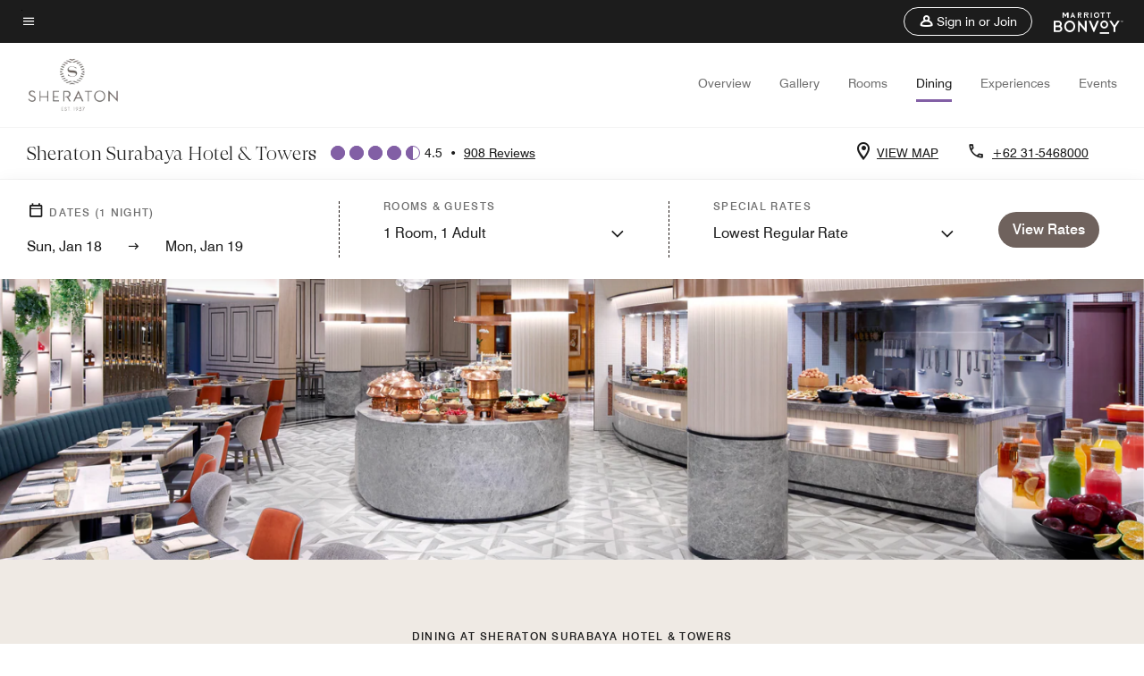

--- FILE ---
content_type: application/javascript;charset=utf-8
request_url: https://api.bazaarvoice.com/data/batch.json?passkey=canCX9lvC812oa4Y6HYf4gmWK5uszkZCKThrdtYkZqcYE&apiversion=5.5&displaycode=14883-en_us&resource.q0=products&filter.q0=id%3Aeq%3Asubsi&stats.q0=reviews&filteredstats.q0=reviews&filter_reviews.q0=contentlocale%3Aeq%3Azh*%2Cen*%2Cfr*%2Cde*%2Cja*%2Cpt*%2Cru*%2Ces*%2Cen_US&filter_reviewcomments.q0=contentlocale%3Aeq%3Azh*%2Cen*%2Cfr*%2Cde*%2Cja*%2Cpt*%2Cru*%2Ces*%2Cen_US&resource.q1=reviews&filter.q1=isratingsonly%3Aeq%3Afalse&filter.q1=productid%3Aeq%3Asubsi&filter.q1=contentlocale%3Aeq%3Azh*%2Cen*%2Cfr*%2Cde*%2Cja*%2Cpt*%2Cru*%2Ces*%2Cen_US&sort.q1=submissiontime%3Adesc&stats.q1=reviews&filteredstats.q1=reviews&include.q1=authors%2Cproducts%2Ccomments&filter_reviews.q1=contentlocale%3Aeq%3Azh*%2Cen*%2Cfr*%2Cde*%2Cja*%2Cpt*%2Cru*%2Ces*%2Cen_US&filter_reviewcomments.q1=contentlocale%3Aeq%3Azh*%2Cen*%2Cfr*%2Cde*%2Cja*%2Cpt*%2Cru*%2Ces*%2Cen_US&filter_comments.q1=contentlocale%3Aeq%3Azh*%2Cen*%2Cfr*%2Cde*%2Cja*%2Cpt*%2Cru*%2Ces*%2Cen_US&limit.q1=10&offset.q1=0&limit_comments.q1=3&callback=BV._internal.dataHandler0
body_size: 6512
content:
BV._internal.dataHandler0({"Errors":[],"BatchedResultsOrder":["q1","q0"],"HasErrors":false,"TotalRequests":2,"BatchedResults":{"q1":{"Id":"q1","Limit":10,"Offset":0,"TotalResults":891,"Locale":"en_US","Results":[{"Id":"376652370","CID":"e030e095-0685-5726-8ccb-caa4a578f5aa","SourceClient":"marriott-2","LastModeratedTime":"2026-01-18T19:31:49.000+00:00","LastModificationTime":"2026-01-18T19:31:49.000+00:00","ProductId":"SUBSI","OriginalProductName":"Sheraton Surabaya Hotel & Towers","ContextDataValuesOrder":["RewardsLevel","TravelerType"],"AuthorId":"7efde9bbb88a4cee90480174aafe3be3488a1ff54c81f3de2fcb7ab00bff0260","ContentLocale":"en_US","IsFeatured":false,"TotalInappropriateFeedbackCount":0,"TotalClientResponseCount":0,"TotalCommentCount":0,"Rating":5,"SecondaryRatingsOrder":["Cleanliness","Dining","Location","Service","Amenities","Value"],"IsRatingsOnly":false,"TotalFeedbackCount":0,"TotalNegativeFeedbackCount":0,"TotalPositiveFeedbackCount":0,"ModerationStatus":"APPROVED","SubmissionId":"r114883-en_17687628vBz8WTwauF","SubmissionTime":"2026-01-18T19:00:30.000+00:00","ReviewText":"All the staff from executive lounge is very polite and helpfull, the food and service is very good, really enjoy here..","Title":"Enjoy the staycation","UserNickname":"Angel","SecondaryRatings":{"Cleanliness":{"Value":4,"Id":"Cleanliness","MinLabel":null,"Label":null,"DisplayType":"NORMAL","ValueLabel":null,"MaxLabel":null,"ValueRange":5},"Value":{"Value":3,"Id":"Value","MinLabel":null,"Label":null,"DisplayType":"NORMAL","ValueLabel":null,"MaxLabel":null,"ValueRange":5},"Amenities":{"Value":4,"Id":"Amenities","MinLabel":null,"Label":null,"DisplayType":"NORMAL","ValueLabel":null,"MaxLabel":null,"ValueRange":5},"Service":{"Value":4,"Id":"Service","MinLabel":null,"Label":null,"DisplayType":"NORMAL","ValueLabel":null,"MaxLabel":null,"ValueRange":5},"Dining":{"Value":4,"Id":"Dining","MinLabel":null,"Label":null,"DisplayType":"NORMAL","ValueLabel":null,"MaxLabel":null,"ValueRange":5},"Location":{"Value":4,"Id":"Location","MinLabel":null,"Label":null,"DisplayType":"NORMAL","ValueLabel":null,"MaxLabel":null,"ValueRange":5}},"ContextDataValues":{"RewardsLevel":{"Value":"Member","Id":"RewardsLevel"},"TravelerType":{"Value":"Family","Id":"TravelerType"}},"IsRecommended":null,"BadgesOrder":[],"CommentIds":[],"AdditionalFields":{},"CampaignId":null,"TagDimensions":{},"Cons":null,"AdditionalFieldsOrder":[],"TagDimensionsOrder":[],"Photos":[],"UserLocation":null,"Badges":{},"ProductRecommendationIds":[],"IsSyndicated":false,"RatingRange":5,"Helpfulness":null,"Videos":[],"Pros":null,"InappropriateFeedbackList":[],"ClientResponses":[]},{"Id":"375464355","CID":"c2c4e69d-f753-530c-b5ea-f36322d6d29c","SourceClient":"marriott-2","LastModeratedTime":"2026-01-07T02:31:10.000+00:00","LastModificationTime":"2026-01-07T02:31:10.000+00:00","ProductId":"SUBSI","OriginalProductName":"Sheraton Surabaya Hotel & Towers","ContextDataValuesOrder":["RewardsLevel","TravelerType"],"AuthorId":"ede738562c3ae0cd7b899f73253be1fef762c4ee38992e3e1ce0e2ac914c5f1f","ContentLocale":"en_GB","IsFeatured":false,"TotalInappropriateFeedbackCount":0,"TotalClientResponseCount":0,"TotalCommentCount":0,"Rating":5,"SecondaryRatingsOrder":["Cleanliness","Dining","Location","Service","Amenities","Value"],"IsRatingsOnly":false,"TotalFeedbackCount":0,"TotalNegativeFeedbackCount":0,"TotalPositiveFeedbackCount":0,"ModerationStatus":"APPROVED","SubmissionId":"r114883-en_17677462apbwuDCPaA","SubmissionTime":"2026-01-07T00:37:43.000+00:00","ReviewText":"Overall good stay experience with friendly staff from all levels. Which they have options for 1 King/Wueen bed with 1 single bed.","Title":"Pleasant and Strategic Stay","UserNickname":"Mus","SecondaryRatings":{"Cleanliness":{"Value":5,"Id":"Cleanliness","MinLabel":null,"Label":null,"DisplayType":"NORMAL","ValueLabel":null,"MaxLabel":null,"ValueRange":5},"Value":{"Value":4,"Id":"Value","MinLabel":null,"Label":null,"DisplayType":"NORMAL","ValueLabel":null,"MaxLabel":null,"ValueRange":5},"Amenities":{"Value":4,"Id":"Amenities","MinLabel":null,"Label":null,"DisplayType":"NORMAL","ValueLabel":null,"MaxLabel":null,"ValueRange":5},"Service":{"Value":5,"Id":"Service","MinLabel":null,"Label":null,"DisplayType":"NORMAL","ValueLabel":null,"MaxLabel":null,"ValueRange":5},"Dining":{"Value":5,"Id":"Dining","MinLabel":null,"Label":null,"DisplayType":"NORMAL","ValueLabel":null,"MaxLabel":null,"ValueRange":5},"Location":{"Value":5,"Id":"Location","MinLabel":null,"Label":null,"DisplayType":"NORMAL","ValueLabel":null,"MaxLabel":null,"ValueRange":5}},"ContextDataValues":{"RewardsLevel":{"Value":"Member","Id":"RewardsLevel"},"TravelerType":{"Value":"Family","Id":"TravelerType"}},"IsRecommended":null,"BadgesOrder":[],"CommentIds":[],"AdditionalFields":{},"CampaignId":null,"TagDimensions":{},"Cons":null,"AdditionalFieldsOrder":[],"TagDimensionsOrder":[],"Photos":[],"UserLocation":null,"Badges":{},"ProductRecommendationIds":[],"IsSyndicated":false,"RatingRange":5,"Helpfulness":null,"Videos":[],"Pros":null,"InappropriateFeedbackList":[],"ClientResponses":[]},{"Id":"375235051","CID":"75337cee-6efc-5e04-ac89-32d4909c572c","SourceClient":"marriott-2","LastModeratedTime":"2026-01-05T07:45:32.000+00:00","LastModificationTime":"2026-01-05T07:45:32.000+00:00","ProductId":"SUBSI","OriginalProductName":"Sheraton Surabaya Hotel & Towers","ContextDataValuesOrder":["RewardsLevel","TravelerType"],"AuthorId":"bea36bc9f8832e7bdd6a9afbb829c68effcf7a2c3bc99110a6a70c8e5ba9dae1","ContentLocale":"en_US","IsFeatured":false,"TotalInappropriateFeedbackCount":0,"TotalClientResponseCount":0,"TotalCommentCount":0,"Rating":5,"SecondaryRatingsOrder":["Cleanliness","Dining","Location","Service","Amenities","Value"],"IsRatingsOnly":false,"TotalFeedbackCount":0,"TotalNegativeFeedbackCount":0,"TotalPositiveFeedbackCount":0,"ModerationStatus":"APPROVED","SubmissionId":"r114883-en_17675975CahD4fQUz1","SubmissionTime":"2026-01-05T07:18:25.000+00:00","ReviewText":"All staffs are friendly, easy check in processes, easy check out, room is clean, all F&B are delicious.","Title":"Excellent service at Sheraton Surabaya","UserNickname":"Andreas Prabowo","SecondaryRatings":{"Cleanliness":{"Value":5,"Id":"Cleanliness","MinLabel":null,"Label":null,"DisplayType":"NORMAL","ValueLabel":null,"MaxLabel":null,"ValueRange":5},"Value":{"Value":4,"Id":"Value","MinLabel":null,"Label":null,"DisplayType":"NORMAL","ValueLabel":null,"MaxLabel":null,"ValueRange":5},"Amenities":{"Value":5,"Id":"Amenities","MinLabel":null,"Label":null,"DisplayType":"NORMAL","ValueLabel":null,"MaxLabel":null,"ValueRange":5},"Service":{"Value":5,"Id":"Service","MinLabel":null,"Label":null,"DisplayType":"NORMAL","ValueLabel":null,"MaxLabel":null,"ValueRange":5},"Dining":{"Value":5,"Id":"Dining","MinLabel":null,"Label":null,"DisplayType":"NORMAL","ValueLabel":null,"MaxLabel":null,"ValueRange":5},"Location":{"Value":5,"Id":"Location","MinLabel":null,"Label":null,"DisplayType":"NORMAL","ValueLabel":null,"MaxLabel":null,"ValueRange":5}},"ContextDataValues":{"RewardsLevel":{"Value":"Non-Member","Id":"RewardsLevel"},"TravelerType":{"Value":"Family","Id":"TravelerType"}},"IsRecommended":null,"BadgesOrder":[],"CommentIds":[],"AdditionalFields":{},"CampaignId":null,"TagDimensions":{},"Cons":null,"AdditionalFieldsOrder":[],"TagDimensionsOrder":[],"Photos":[],"UserLocation":null,"Badges":{},"ProductRecommendationIds":[],"IsSyndicated":false,"RatingRange":5,"Helpfulness":null,"Videos":[],"Pros":null,"InappropriateFeedbackList":[],"ClientResponses":[]},{"Id":"375127835","CID":"91e52294-8c93-55ff-92ee-1fe65adff2c7","SourceClient":"marriott-2","LastModeratedTime":"2026-01-04T02:02:14.000+00:00","LastModificationTime":"2026-01-04T02:02:14.000+00:00","ProductId":"SUBSI","OriginalProductName":"Sheraton Surabaya Hotel & Towers","ContextDataValuesOrder":["RewardsLevel","TravelerType"],"AuthorId":"70ca945992ab84a3049ecaffb4006606088f3dab0bd247fcd2ce8bae501e947a","ContentLocale":"en_US","IsFeatured":false,"TotalInappropriateFeedbackCount":0,"TotalClientResponseCount":0,"TotalCommentCount":0,"Rating":5,"SecondaryRatingsOrder":["Cleanliness","Dining","Location","Service","Amenities","Value"],"IsRatingsOnly":false,"TotalFeedbackCount":0,"TotalNegativeFeedbackCount":0,"TotalPositiveFeedbackCount":0,"ModerationStatus":"APPROVED","SubmissionId":"r114883-en_17674906WPpwNmuUIv","SubmissionTime":"2026-01-04T01:37:44.000+00:00","ReviewText":"I have stayed in sheraton for a couples of times and keep coming back because of their facilities, location, and friendly staffs.","Title":"Great stay","UserNickname":"Martinus Samosir","SecondaryRatings":{"Cleanliness":{"Value":5,"Id":"Cleanliness","MinLabel":null,"Label":null,"DisplayType":"NORMAL","ValueLabel":null,"MaxLabel":null,"ValueRange":5},"Value":{"Value":5,"Id":"Value","MinLabel":null,"Label":null,"DisplayType":"NORMAL","ValueLabel":null,"MaxLabel":null,"ValueRange":5},"Amenities":{"Value":5,"Id":"Amenities","MinLabel":null,"Label":null,"DisplayType":"NORMAL","ValueLabel":null,"MaxLabel":null,"ValueRange":5},"Service":{"Value":5,"Id":"Service","MinLabel":null,"Label":null,"DisplayType":"NORMAL","ValueLabel":null,"MaxLabel":null,"ValueRange":5},"Dining":{"Value":5,"Id":"Dining","MinLabel":null,"Label":null,"DisplayType":"NORMAL","ValueLabel":null,"MaxLabel":null,"ValueRange":5},"Location":{"Value":5,"Id":"Location","MinLabel":null,"Label":null,"DisplayType":"NORMAL","ValueLabel":null,"MaxLabel":null,"ValueRange":5}},"ContextDataValues":{"RewardsLevel":{"Value":"Gold","Id":"RewardsLevel"},"TravelerType":{"Value":"Family","Id":"TravelerType"}},"IsRecommended":null,"BadgesOrder":[],"CommentIds":[],"AdditionalFields":{},"CampaignId":null,"TagDimensions":{},"Cons":null,"AdditionalFieldsOrder":[],"TagDimensionsOrder":[],"Photos":[],"UserLocation":null,"Badges":{},"ProductRecommendationIds":[],"IsSyndicated":false,"RatingRange":5,"Helpfulness":null,"Videos":[],"Pros":null,"InappropriateFeedbackList":[],"ClientResponses":[]},{"Id":"374917706","CID":"f8483b09-eea7-5967-9e6e-27b0e3513d9a","SourceClient":"marriott-2","LastModeratedTime":"2026-01-01T22:31:37.000+00:00","LastModificationTime":"2026-01-01T22:31:37.000+00:00","ProductId":"SUBSI","OriginalProductName":"Sheraton Surabaya Hotel & Towers","ContextDataValuesOrder":["RewardsLevel","TravelerType"],"AuthorId":"6c81e4dcb4c10a49ef3dce7ba4a21792024ca0cce01d112e6a1797fb80f87bb4","ContentLocale":"en_US","IsFeatured":false,"TotalInappropriateFeedbackCount":0,"TotalClientResponseCount":0,"TotalCommentCount":0,"Rating":5,"SecondaryRatingsOrder":["Cleanliness","Dining","Location","Service","Amenities","Value"],"IsRatingsOnly":false,"TotalFeedbackCount":0,"TotalNegativeFeedbackCount":0,"TotalPositiveFeedbackCount":0,"ModerationStatus":"APPROVED","SubmissionId":"r114883-en_17673056uDAucrxgm1","SubmissionTime":"2026-01-01T22:13:58.000+00:00","ReviewText":"Lokasi strategis dan memiliki akses langsung ke Tunjungan Plaza Surabaya. Kebersihan hotel dan pelayanannya sangat baik.","Title":"Stay in style at Sheraton Surabaya Refined comfort with direct mall access","UserNickname":"Mrs H","SecondaryRatings":{"Cleanliness":{"Value":5,"Id":"Cleanliness","MinLabel":null,"Label":null,"DisplayType":"NORMAL","ValueLabel":null,"MaxLabel":null,"ValueRange":5},"Value":{"Value":4,"Id":"Value","MinLabel":null,"Label":null,"DisplayType":"NORMAL","ValueLabel":null,"MaxLabel":null,"ValueRange":5},"Amenities":{"Value":5,"Id":"Amenities","MinLabel":null,"Label":null,"DisplayType":"NORMAL","ValueLabel":null,"MaxLabel":null,"ValueRange":5},"Service":{"Value":5,"Id":"Service","MinLabel":null,"Label":null,"DisplayType":"NORMAL","ValueLabel":null,"MaxLabel":null,"ValueRange":5},"Dining":{"Value":5,"Id":"Dining","MinLabel":null,"Label":null,"DisplayType":"NORMAL","ValueLabel":null,"MaxLabel":null,"ValueRange":5},"Location":{"Value":5,"Id":"Location","MinLabel":null,"Label":null,"DisplayType":"NORMAL","ValueLabel":null,"MaxLabel":null,"ValueRange":5}},"ContextDataValues":{"RewardsLevel":{"Value":"Member","Id":"RewardsLevel"},"TravelerType":{"Value":"Family","Id":"TravelerType"}},"IsRecommended":null,"BadgesOrder":[],"CommentIds":[],"AdditionalFields":{},"CampaignId":null,"TagDimensions":{},"Cons":null,"AdditionalFieldsOrder":[],"TagDimensionsOrder":[],"Photos":[],"UserLocation":null,"Badges":{},"ProductRecommendationIds":[],"IsSyndicated":false,"RatingRange":5,"Helpfulness":null,"Videos":[],"Pros":null,"InappropriateFeedbackList":[],"ClientResponses":[]},{"Id":"374004839","CID":"0e36a942-deb8-5b46-aa79-ee6dc756ef52","SourceClient":"marriott-2","LastModeratedTime":"2025-12-23T03:31:10.000+00:00","LastModificationTime":"2025-12-23T03:31:10.000+00:00","ProductId":"SUBSI","OriginalProductName":"Sheraton Surabaya Hotel & Towers","ContextDataValuesOrder":["RewardsLevel","TravelerType"],"AuthorId":"4fd7219a7f5af57daf893e657e8c52d46b7d35fb345df0ec6706188f0d271ffa","ContentLocale":"en_US","IsFeatured":false,"TotalInappropriateFeedbackCount":0,"TotalClientResponseCount":0,"TotalCommentCount":0,"Rating":5,"SecondaryRatingsOrder":["Cleanliness","Dining","Location","Service","Amenities","Value"],"IsRatingsOnly":false,"TotalFeedbackCount":0,"TotalNegativeFeedbackCount":0,"TotalPositiveFeedbackCount":0,"ModerationStatus":"APPROVED","SubmissionId":"r114883-en_17664548OpxTik7Ak2","SubmissionTime":"2025-12-23T01:53:55.000+00:00","ReviewText":"Really satisfied with the service at Sheraton Hotel. Yesterday I apologized because I accidentally took a face towel, and Ms. Resti was very friendly and helpful. Will definitely stay here again for my next business trip.","Title":"Stay here for my 1st biztrip","UserNickname":"Murni","SecondaryRatings":{"Cleanliness":{"Value":5,"Id":"Cleanliness","MinLabel":null,"Label":null,"DisplayType":"NORMAL","ValueLabel":null,"MaxLabel":null,"ValueRange":5},"Value":{"Value":4,"Id":"Value","MinLabel":null,"Label":null,"DisplayType":"NORMAL","ValueLabel":null,"MaxLabel":null,"ValueRange":5},"Amenities":{"Value":5,"Id":"Amenities","MinLabel":null,"Label":null,"DisplayType":"NORMAL","ValueLabel":null,"MaxLabel":null,"ValueRange":5},"Service":{"Value":5,"Id":"Service","MinLabel":null,"Label":null,"DisplayType":"NORMAL","ValueLabel":null,"MaxLabel":null,"ValueRange":5},"Dining":{"Value":5,"Id":"Dining","MinLabel":null,"Label":null,"DisplayType":"NORMAL","ValueLabel":null,"MaxLabel":null,"ValueRange":5},"Location":{"Value":5,"Id":"Location","MinLabel":null,"Label":null,"DisplayType":"NORMAL","ValueLabel":null,"MaxLabel":null,"ValueRange":5}},"ContextDataValues":{"RewardsLevel":{"Value":"Member","Id":"RewardsLevel"},"TravelerType":{"Value":"Solo","Id":"TravelerType"}},"IsRecommended":null,"BadgesOrder":[],"CommentIds":[],"AdditionalFields":{},"CampaignId":null,"TagDimensions":{},"Cons":null,"AdditionalFieldsOrder":[],"TagDimensionsOrder":[],"Photos":[],"UserLocation":null,"Badges":{},"ProductRecommendationIds":[],"IsSyndicated":false,"RatingRange":5,"Helpfulness":null,"Videos":[],"Pros":null,"InappropriateFeedbackList":[],"ClientResponses":[]},{"Id":"373311086","CID":"2589db83-66ce-5da1-9bdb-41f1fabd41ad","SourceClient":"marriott-2","LastModeratedTime":"2025-12-17T15:16:10.000+00:00","LastModificationTime":"2025-12-17T15:16:10.000+00:00","ProductId":"SUBSI","OriginalProductName":"Sheraton Surabaya Hotel & Towers","ContextDataValuesOrder":["RewardsLevel","TravelerType"],"AuthorId":"49033097357d8b706defd63c0f336e72b52f2e169fe7102f1276de87aadd7528","ContentLocale":"en_US","IsFeatured":false,"TotalInappropriateFeedbackCount":0,"TotalClientResponseCount":0,"TotalCommentCount":0,"Rating":5,"SecondaryRatingsOrder":["Cleanliness","Dining","Location","Service","Amenities","Value"],"IsRatingsOnly":false,"TotalFeedbackCount":0,"TotalNegativeFeedbackCount":0,"TotalPositiveFeedbackCount":0,"ModerationStatus":"APPROVED","SubmissionId":"r114883-en_17658507C4sR7ug9VJ","SubmissionTime":"2025-12-16T02:06:34.000+00:00","ReviewText":"Thank you for good service to me for Tika, Fay and Resti","Title":"Good quality service","UserNickname":"hasanzhu","SecondaryRatings":{"Cleanliness":{"Value":5,"Id":"Cleanliness","MinLabel":null,"Label":null,"DisplayType":"NORMAL","ValueLabel":null,"MaxLabel":null,"ValueRange":5},"Value":{"Value":5,"Id":"Value","MinLabel":null,"Label":null,"DisplayType":"NORMAL","ValueLabel":null,"MaxLabel":null,"ValueRange":5},"Amenities":{"Value":5,"Id":"Amenities","MinLabel":null,"Label":null,"DisplayType":"NORMAL","ValueLabel":null,"MaxLabel":null,"ValueRange":5},"Service":{"Value":5,"Id":"Service","MinLabel":null,"Label":null,"DisplayType":"NORMAL","ValueLabel":null,"MaxLabel":null,"ValueRange":5},"Dining":{"Value":5,"Id":"Dining","MinLabel":null,"Label":null,"DisplayType":"NORMAL","ValueLabel":null,"MaxLabel":null,"ValueRange":5},"Location":{"Value":5,"Id":"Location","MinLabel":null,"Label":null,"DisplayType":"NORMAL","ValueLabel":null,"MaxLabel":null,"ValueRange":5}},"ContextDataValues":{"RewardsLevel":{"Value":"Member","Id":"RewardsLevel"},"TravelerType":{"Value":"Solo","Id":"TravelerType"}},"IsRecommended":null,"BadgesOrder":[],"CommentIds":[],"AdditionalFields":{},"CampaignId":null,"TagDimensions":{},"Cons":null,"AdditionalFieldsOrder":[],"TagDimensionsOrder":[],"Photos":[],"UserLocation":null,"Badges":{},"ProductRecommendationIds":[],"IsSyndicated":false,"RatingRange":5,"Helpfulness":null,"Videos":[],"Pros":null,"InappropriateFeedbackList":[],"ClientResponses":[]},{"Id":"372879646","CID":"5732db61-3b26-5dc7-9a20-d162952c7287","SourceClient":"marriott-2","LastModeratedTime":"2025-12-11T19:46:20.000+00:00","LastModificationTime":"2025-12-11T19:46:20.000+00:00","ProductId":"SUBSI","OriginalProductName":"Sheraton Surabaya Hotel & Towers","ContextDataValuesOrder":["RewardsLevel","TravelerType"],"AuthorId":"9459a63d41028db601bc237f71d04c0631e3007df383eec55dedf3a45e0ce79e","ContentLocale":"en_US","IsFeatured":false,"TotalInappropriateFeedbackCount":0,"TotalClientResponseCount":0,"TotalCommentCount":0,"Rating":5,"SecondaryRatingsOrder":["Cleanliness","Dining","Location","Service","Amenities","Value"],"IsRatingsOnly":false,"TotalFeedbackCount":0,"TotalNegativeFeedbackCount":0,"TotalPositiveFeedbackCount":0,"ModerationStatus":"APPROVED","SubmissionId":"r114883-en_17654812c7HpMK9JZZ","SubmissionTime":"2025-12-11T19:28:05.000+00:00","ReviewText":"Sheraton Surabaya merupakan tempat favorit jika berkunjung ke Surabaya, Seluruh staff melayani dengan ramah ; bu Janice, pak muhlis, All team Bromo Cafe a.l. Ibu Chef Fitri, pak jo, mas aldo, bu fitroh dan staff lainnya..thanks untuk service dan breakfast yang luar biasa..","Title":"memorable stay experience","UserNickname":"IBC007","SecondaryRatings":{"Cleanliness":{"Value":4,"Id":"Cleanliness","MinLabel":null,"Label":null,"DisplayType":"NORMAL","ValueLabel":null,"MaxLabel":null,"ValueRange":5},"Value":{"Value":4,"Id":"Value","MinLabel":null,"Label":null,"DisplayType":"NORMAL","ValueLabel":null,"MaxLabel":null,"ValueRange":5},"Amenities":{"Value":4,"Id":"Amenities","MinLabel":null,"Label":null,"DisplayType":"NORMAL","ValueLabel":null,"MaxLabel":null,"ValueRange":5},"Service":{"Value":5,"Id":"Service","MinLabel":null,"Label":null,"DisplayType":"NORMAL","ValueLabel":null,"MaxLabel":null,"ValueRange":5},"Dining":{"Value":5,"Id":"Dining","MinLabel":null,"Label":null,"DisplayType":"NORMAL","ValueLabel":null,"MaxLabel":null,"ValueRange":5},"Location":{"Value":4,"Id":"Location","MinLabel":null,"Label":null,"DisplayType":"NORMAL","ValueLabel":null,"MaxLabel":null,"ValueRange":5}},"ContextDataValues":{"RewardsLevel":{"Value":"Member","Id":"RewardsLevel"},"TravelerType":{"Value":"Family","Id":"TravelerType"}},"IsRecommended":null,"BadgesOrder":[],"CommentIds":[],"AdditionalFields":{},"CampaignId":null,"TagDimensions":{},"Cons":null,"AdditionalFieldsOrder":[],"TagDimensionsOrder":[],"Photos":[],"UserLocation":null,"Badges":{},"ProductRecommendationIds":[],"IsSyndicated":false,"RatingRange":5,"Helpfulness":null,"Videos":[],"Pros":null,"InappropriateFeedbackList":[],"ClientResponses":[]},{"Id":"372837010","CID":"5432d690-a9ea-5414-bbb6-ec2d2e5f9431","SourceClient":"marriott-2","LastModeratedTime":"2025-12-11T13:32:01.000+00:00","LastModificationTime":"2025-12-11T13:32:01.000+00:00","ProductId":"SUBSI","OriginalProductName":"Sheraton Surabaya Hotel & Towers","ContextDataValuesOrder":["RewardsLevel","TravelerType"],"AuthorId":"7a2bc4322ed83f659d4fdbe60ea236bae75e54f35ec790e0760ad7adf37d3b2b","ContentLocale":"en_US","IsFeatured":false,"TotalInappropriateFeedbackCount":0,"TotalClientResponseCount":0,"TotalCommentCount":0,"Rating":5,"SecondaryRatingsOrder":["Cleanliness","Dining","Location","Service","Amenities","Value"],"IsRatingsOnly":false,"TotalFeedbackCount":0,"TotalNegativeFeedbackCount":0,"TotalPositiveFeedbackCount":0,"ModerationStatus":"APPROVED","SubmissionId":"r114883-en_17654588K4CLwJ2aYR","SubmissionTime":"2025-12-11T13:14:26.000+00:00","ReviewText":"I spent the weekend with my family at Sheraton Surabaya, and luckily we got the connecting room, it helping us spend time together in the room.\n\nAll services from the front desk, the concierge staff, lobby staff and all the cleaning staff are very friendly, helpful, and quick in response.\n\nThe room space was great, the bed was nice we slept very comfortably and the food from the cafe was also very delicious!\n\nPerhaps for the improvement, the TV should be a Smart TV so we can also watch from other platforms like YouTube.\n\nOverall we are very happy staying at the Sheraton Surabaya.","Title":"The best hotel at Surabaya","UserNickname":"Garry","SecondaryRatings":{"Cleanliness":{"Value":5,"Id":"Cleanliness","MinLabel":null,"Label":null,"DisplayType":"NORMAL","ValueLabel":null,"MaxLabel":null,"ValueRange":5},"Value":{"Value":4,"Id":"Value","MinLabel":null,"Label":null,"DisplayType":"NORMAL","ValueLabel":null,"MaxLabel":null,"ValueRange":5},"Amenities":{"Value":5,"Id":"Amenities","MinLabel":null,"Label":null,"DisplayType":"NORMAL","ValueLabel":null,"MaxLabel":null,"ValueRange":5},"Service":{"Value":5,"Id":"Service","MinLabel":null,"Label":null,"DisplayType":"NORMAL","ValueLabel":null,"MaxLabel":null,"ValueRange":5},"Dining":{"Value":4,"Id":"Dining","MinLabel":null,"Label":null,"DisplayType":"NORMAL","ValueLabel":null,"MaxLabel":null,"ValueRange":5},"Location":{"Value":5,"Id":"Location","MinLabel":null,"Label":null,"DisplayType":"NORMAL","ValueLabel":null,"MaxLabel":null,"ValueRange":5}},"ContextDataValues":{"RewardsLevel":{"Value":"Member","Id":"RewardsLevel"},"TravelerType":{"Value":"Family","Id":"TravelerType"}},"IsRecommended":null,"BadgesOrder":[],"CommentIds":[],"AdditionalFields":{},"CampaignId":null,"TagDimensions":{},"Cons":null,"AdditionalFieldsOrder":[],"TagDimensionsOrder":[],"Photos":[],"UserLocation":null,"Badges":{},"ProductRecommendationIds":[],"IsSyndicated":false,"RatingRange":5,"Helpfulness":null,"Videos":[],"Pros":null,"InappropriateFeedbackList":[],"ClientResponses":[]},{"Id":"372374335","CID":"498f1611-fe45-5a77-b3fd-a03815f5c123","SourceClient":"marriott-2","LastModeratedTime":"2025-12-06T22:15:41.000+00:00","LastModificationTime":"2025-12-06T22:15:41.000+00:00","ProductId":"SUBSI","OriginalProductName":"Sheraton Surabaya Hotel & Towers","ContextDataValuesOrder":["RewardsLevel","TravelerType"],"AuthorId":"f456fa57dd5373e2f58b1d47879e26e9295a69fd433e4d4d18fbea798e7be8a8","ContentLocale":"en_US","IsFeatured":false,"TotalInappropriateFeedbackCount":0,"TotalClientResponseCount":0,"TotalCommentCount":0,"Rating":5,"SecondaryRatingsOrder":["Cleanliness","Dining","Location","Service","Amenities","Value"],"IsRatingsOnly":false,"TotalFeedbackCount":0,"TotalNegativeFeedbackCount":0,"TotalPositiveFeedbackCount":0,"ModerationStatus":"APPROVED","SubmissionId":"r114883-en_17650579MkK1ms2Zuh","SubmissionTime":"2025-12-06T21:52:39.000+00:00","ReviewText":"A very comfortable hotel with complete facilities; for me, the tennis court was especially enjoyable.\nThe dishes served at the restaurant were delicious.\nThe room service was also excellent.\nThank you, Sheraton Surabaya.","Title":"A very comfortable hotel.","UserNickname":"Madi","SecondaryRatings":{"Cleanliness":{"Value":5,"Id":"Cleanliness","MinLabel":null,"Label":null,"DisplayType":"NORMAL","ValueLabel":null,"MaxLabel":null,"ValueRange":5},"Value":{"Value":5,"Id":"Value","MinLabel":null,"Label":null,"DisplayType":"NORMAL","ValueLabel":null,"MaxLabel":null,"ValueRange":5},"Amenities":{"Value":5,"Id":"Amenities","MinLabel":null,"Label":null,"DisplayType":"NORMAL","ValueLabel":null,"MaxLabel":null,"ValueRange":5},"Service":{"Value":5,"Id":"Service","MinLabel":null,"Label":null,"DisplayType":"NORMAL","ValueLabel":null,"MaxLabel":null,"ValueRange":5},"Dining":{"Value":5,"Id":"Dining","MinLabel":null,"Label":null,"DisplayType":"NORMAL","ValueLabel":null,"MaxLabel":null,"ValueRange":5},"Location":{"Value":5,"Id":"Location","MinLabel":null,"Label":null,"DisplayType":"NORMAL","ValueLabel":null,"MaxLabel":null,"ValueRange":5}},"ContextDataValues":{"RewardsLevel":{"Value":"Member","Id":"RewardsLevel"},"TravelerType":{"Value":"Group","Id":"TravelerType"}},"IsRecommended":null,"BadgesOrder":[],"CommentIds":[],"AdditionalFields":{},"CampaignId":null,"TagDimensions":{},"Cons":null,"AdditionalFieldsOrder":[],"TagDimensionsOrder":[],"Photos":[],"UserLocation":null,"Badges":{},"ProductRecommendationIds":[],"IsSyndicated":false,"RatingRange":5,"Helpfulness":null,"Videos":[],"Pros":null,"InappropriateFeedbackList":[],"ClientResponses":[]}],"Includes":{"Products":{"SUBSI":{"AttributesOrder":["AVAILABILITY"],"Attributes":{"AVAILABILITY":{"Id":"AVAILABILITY","Values":[{"Value":"True","Locale":null}]}},"Description":"Sheraton Surabaya Hotel & Towers is a five-star, family-friendly hotel in Tunjungan Plaza. Hotel amenities include delicious dining, a spa, gym, outdoor pool, elegant rooms, suites and apartments, free Wi-Fi and over 23,000 square feet of event venues.","Name":"Sheraton Surabaya Hotel & Towers","Id":"SUBSI","CategoryId":"BV_MISCELLANEOUS_CATEGORY","BrandExternalId":"dxu8ozcixy6vv2r8xcgdvgrbx","Brand":{"Id":"dxu8ozcixy6vv2r8xcgdvgrbx","Name":"Sheraton"},"Active":true,"ProductPageUrl":"https://www.marriott.com/en-us/hotels/subsi-sheraton-surabaya-hotel-and-towers/overview/","Disabled":false,"ModelNumbers":[],"EANs":[],"StoryIds":[],"QuestionIds":[],"ISBNs":[],"FamilyIds":[],"UPCs":[],"ManufacturerPartNumbers":[],"ReviewIds":[],"ImageUrl":null,"ReviewStatistics":{"SecondaryRatingsAveragesOrder":["Cleanliness","Dining","Location","Service","Amenities","Value"],"SecondaryRatingsAverages":{"Location":{"Id":"Location","AverageRating":4.830845771144278,"DisplayType":"NORMAL","MaxLabel":null,"ValueRange":5,"MinLabel":null},"Cleanliness":{"Id":"Cleanliness","AverageRating":4.46642685851319,"DisplayType":"NORMAL","MaxLabel":null,"ValueRange":5,"MinLabel":null},"Value":{"Id":"Value","AverageRating":4.247920133111481,"DisplayType":"NORMAL","MaxLabel":null,"ValueRange":5,"MinLabel":null},"Dining":{"Id":"Dining","AverageRating":4.4370677731673585,"DisplayType":"NORMAL","MaxLabel":null,"ValueRange":5,"MinLabel":null},"Amenities":{"Id":"Amenities","AverageRating":4.325748502994012,"DisplayType":"NORMAL","MaxLabel":null,"ValueRange":5,"MinLabel":null},"Service":{"Id":"Service","AverageRating":4.633971291866029,"DisplayType":"NORMAL","MaxLabel":null,"ValueRange":5,"MinLabel":null}},"RatingsOnlyReviewCount":17,"ContextDataDistributionOrder":["Age","RewardsLevel","TravelerType","RecommendFamilies","RecommendCouples","RecommendGroups","RecommendBusiness","RecommendLeisure","RecommendWeekend","RecommendSiteSeeing","RecommendRomantic","RecommendShopping","RecommendLocationAttractions","RecommendOutdoorActivities","RecommendBeach","RecommendPublicTransportation","RecommendBikeFriendly","RecommendMusicAndNightlife","RecommendOtherSpecify","RecommendNotRecommend"],"ContextDataDistribution":{"Age":{"Id":"Age","Values":[{"Count":44,"Value":"18to25"},{"Count":81,"Value":"26to40"},{"Count":47,"Value":"40to60"},{"Count":4,"Value":"60orOver"}]},"RewardsLevel":{"Id":"RewardsLevel","Values":[{"Count":572,"Value":"Member"},{"Count":60,"Value":"Silver"},{"Count":91,"Value":"Gold"},{"Count":86,"Value":"Platinum"},{"Count":39,"Value":"Titanium"},{"Count":5,"Value":"Ambassador"},{"Count":29,"Value":"Non-Member"}]},"TravelerType":{"Id":"TravelerType","Values":[{"Count":224,"Value":"Solo"},{"Count":114,"Value":"Couple"},{"Count":282,"Value":"Family"},{"Count":51,"Value":"Group"}]},"RecommendFamilies":{"Id":"RecommendFamilies","Values":[{"Count":136,"Value":"Yes"},{"Count":38,"Value":"No"}]},"RecommendCouples":{"Id":"RecommendCouples","Values":[{"Count":72,"Value":"Yes"},{"Count":102,"Value":"No"}]},"RecommendGroups":{"Id":"RecommendGroups","Values":[{"Count":47,"Value":"Yes"},{"Count":127,"Value":"No"}]},"RecommendBusiness":{"Id":"RecommendBusiness","Values":[{"Count":123,"Value":"Yes"},{"Count":51,"Value":"No"}]},"RecommendLeisure":{"Id":"RecommendLeisure","Values":[{"Count":72,"Value":"Yes"},{"Count":102,"Value":"No"}]},"RecommendWeekend":{"Id":"RecommendWeekend","Values":[{"Count":77,"Value":"Yes"},{"Count":97,"Value":"No"}]},"RecommendSiteSeeing":{"Id":"RecommendSiteSeeing","Values":[{"Count":28,"Value":"Yes"},{"Count":146,"Value":"No"}]},"RecommendRomantic":{"Id":"RecommendRomantic","Values":[{"Count":21,"Value":"Yes"},{"Count":153,"Value":"No"}]},"RecommendShopping":{"Id":"RecommendShopping","Values":[{"Count":96,"Value":"Yes"},{"Count":78,"Value":"No"}]},"RecommendLocationAttractions":{"Id":"RecommendLocationAttractions","Values":[{"Count":36,"Value":"Yes"},{"Count":138,"Value":"No"}]},"RecommendOutdoorActivities":{"Id":"RecommendOutdoorActivities","Values":[{"Count":4,"Value":"Yes"},{"Count":170,"Value":"No"}]},"RecommendBeach":{"Id":"RecommendBeach","Values":[{"Count":1,"Value":"Yes"},{"Count":173,"Value":"No"}]},"RecommendPublicTransportation":{"Id":"RecommendPublicTransportation","Values":[{"Count":12,"Value":"Yes"},{"Count":162,"Value":"No"}]},"RecommendBikeFriendly":{"Id":"RecommendBikeFriendly","Values":[{"Count":5,"Value":"Yes"},{"Count":169,"Value":"No"}]},"RecommendMusicAndNightlife":{"Id":"RecommendMusicAndNightlife","Values":[{"Count":22,"Value":"Yes"},{"Count":152,"Value":"No"}]},"RecommendOtherSpecify":{"Id":"RecommendOtherSpecify","Values":[{"Count":174,"Value":"No"}]},"RecommendNotRecommend":{"Id":"RecommendNotRecommend","Values":[{"Count":7,"Value":"Yes"},{"Count":167,"Value":"No"}]}},"FeaturedReviewCount":0,"RatingDistribution":[{"RatingValue":5,"Count":615},{"RatingValue":4,"Count":217},{"RatingValue":3,"Count":41},{"RatingValue":2,"Count":20},{"RatingValue":1,"Count":15}],"HelpfulVoteCount":76,"NotHelpfulVoteCount":16,"AverageOverallRating":4.538546255506608,"FirstSubmissionTime":"2011-10-23T02:15:42.000+00:00","LastSubmissionTime":"2026-01-18T19:00:30.000+00:00","NotRecommendedCount":24,"TotalReviewCount":908,"RecommendedCount":385,"TagDistributionOrder":[],"OverallRatingRange":5,"TagDistribution":{}},"TotalReviewCount":908,"FilteredReviewStatistics":{"SecondaryRatingsAveragesOrder":["Cleanliness","Dining","Location","Service","Amenities","Value"],"SecondaryRatingsAverages":{"Location":{"Id":"Location","AverageRating":4.836177474402731,"DisplayType":"NORMAL","MaxLabel":null,"ValueRange":5,"MinLabel":null},"Cleanliness":{"Id":"Cleanliness","AverageRating":4.470012239902081,"DisplayType":"NORMAL","MaxLabel":null,"ValueRange":5,"MinLabel":null},"Value":{"Id":"Value","AverageRating":4.251712328767123,"DisplayType":"NORMAL","MaxLabel":null,"ValueRange":5,"MinLabel":null},"Dining":{"Id":"Dining","AverageRating":4.435643564356436,"DisplayType":"NORMAL","MaxLabel":null,"ValueRange":5,"MinLabel":null},"Amenities":{"Id":"Amenities","AverageRating":4.32640586797066,"DisplayType":"NORMAL","MaxLabel":null,"ValueRange":5,"MinLabel":null},"Service":{"Id":"Service","AverageRating":4.6361416361416365,"DisplayType":"NORMAL","MaxLabel":null,"ValueRange":5,"MinLabel":null}},"RatingsOnlyReviewCount":0,"ContextDataDistributionOrder":["Age","RewardsLevel","TravelerType","RecommendFamilies","RecommendCouples","RecommendGroups","RecommendBusiness","RecommendLeisure","RecommendWeekend","RecommendSiteSeeing","RecommendRomantic","RecommendShopping","RecommendLocationAttractions","RecommendOutdoorActivities","RecommendBeach","RecommendPublicTransportation","RecommendBikeFriendly","RecommendMusicAndNightlife","RecommendOtherSpecify","RecommendNotRecommend"],"ContextDataDistribution":{"Age":{"Id":"Age","Values":[{"Count":39,"Value":"18to25"},{"Count":73,"Value":"26to40"},{"Count":44,"Value":"40to60"},{"Count":4,"Value":"60orOver"}]},"RewardsLevel":{"Id":"RewardsLevel","Values":[{"Count":561,"Value":"Member"},{"Count":59,"Value":"Silver"},{"Count":91,"Value":"Gold"},{"Count":86,"Value":"Platinum"},{"Count":38,"Value":"Titanium"},{"Count":5,"Value":"Ambassador"},{"Count":25,"Value":"Non-Member"}]},"TravelerType":{"Id":"TravelerType","Values":[{"Count":220,"Value":"Solo"},{"Count":110,"Value":"Couple"},{"Count":274,"Value":"Family"},{"Count":50,"Value":"Group"}]},"RecommendFamilies":{"Id":"RecommendFamilies","Values":[{"Count":122,"Value":"Yes"},{"Count":36,"Value":"No"}]},"RecommendCouples":{"Id":"RecommendCouples","Values":[{"Count":66,"Value":"Yes"},{"Count":92,"Value":"No"}]},"RecommendGroups":{"Id":"RecommendGroups","Values":[{"Count":44,"Value":"Yes"},{"Count":114,"Value":"No"}]},"RecommendBusiness":{"Id":"RecommendBusiness","Values":[{"Count":113,"Value":"Yes"},{"Count":45,"Value":"No"}]},"RecommendLeisure":{"Id":"RecommendLeisure","Values":[{"Count":69,"Value":"Yes"},{"Count":89,"Value":"No"}]},"RecommendWeekend":{"Id":"RecommendWeekend","Values":[{"Count":71,"Value":"Yes"},{"Count":87,"Value":"No"}]},"RecommendSiteSeeing":{"Id":"RecommendSiteSeeing","Values":[{"Count":27,"Value":"Yes"},{"Count":131,"Value":"No"}]},"RecommendRomantic":{"Id":"RecommendRomantic","Values":[{"Count":18,"Value":"Yes"},{"Count":140,"Value":"No"}]},"RecommendShopping":{"Id":"RecommendShopping","Values":[{"Count":90,"Value":"Yes"},{"Count":68,"Value":"No"}]},"RecommendLocationAttractions":{"Id":"RecommendLocationAttractions","Values":[{"Count":33,"Value":"Yes"},{"Count":125,"Value":"No"}]},"RecommendOutdoorActivities":{"Id":"RecommendOutdoorActivities","Values":[{"Count":2,"Value":"Yes"},{"Count":156,"Value":"No"}]},"RecommendBeach":{"Id":"RecommendBeach","Values":[{"Count":158,"Value":"No"}]},"RecommendPublicTransportation":{"Id":"RecommendPublicTransportation","Values":[{"Count":11,"Value":"Yes"},{"Count":147,"Value":"No"}]},"RecommendBikeFriendly":{"Id":"RecommendBikeFriendly","Values":[{"Count":4,"Value":"Yes"},{"Count":154,"Value":"No"}]},"RecommendMusicAndNightlife":{"Id":"RecommendMusicAndNightlife","Values":[{"Count":20,"Value":"Yes"},{"Count":138,"Value":"No"}]},"RecommendOtherSpecify":{"Id":"RecommendOtherSpecify","Values":[{"Count":158,"Value":"No"}]},"RecommendNotRecommend":{"Id":"RecommendNotRecommend","Values":[{"Count":6,"Value":"Yes"},{"Count":152,"Value":"No"}]}},"FeaturedReviewCount":0,"RatingDistribution":[{"RatingValue":5,"Count":604},{"RatingValue":4,"Count":212},{"RatingValue":3,"Count":40},{"RatingValue":2,"Count":20},{"RatingValue":1,"Count":15}],"HelpfulVoteCount":76,"NotHelpfulVoteCount":16,"AverageOverallRating":4.537598204264871,"FirstSubmissionTime":"2011-10-23T02:15:42.000+00:00","LastSubmissionTime":"2026-01-18T19:00:30.000+00:00","NotRecommendedCount":23,"TotalReviewCount":891,"RecommendedCount":370,"TagDistributionOrder":[],"OverallRatingRange":5,"TagDistribution":{}}}},"ProductsOrder":["SUBSI"],"Authors":{"7efde9bbb88a4cee90480174aafe3be3488a1ff54c81f3de2fcb7ab00bff0260":{"Id":"7efde9bbb88a4cee90480174aafe3be3488a1ff54c81f3de2fcb7ab00bff0260","ContextDataValuesOrder":["RewardsLevel","TravelerType"],"ContributorRank":"NONE","UserNickname":"Angel","LastModeratedTime":"2026-01-18T19:31:54.000+00:00","ModerationStatus":"APPROVED","SubmissionTime":"2026-01-18T19:00:30.000+00:00","ThirdPartyIds":[],"ContextDataValues":{"RewardsLevel":{"Value":"Member","Id":"RewardsLevel"},"TravelerType":{"Value":"Family","Id":"TravelerType"}},"Avatar":{},"SubmissionId":null,"Photos":[],"ReviewIds":[],"AnswerIds":[],"SecondaryRatingsOrder":[],"AdditionalFields":{},"Badges":{},"StoryIds":[],"QuestionIds":[],"AdditionalFieldsOrder":[],"CommentIds":[],"Location":null,"ProductRecommendationIds":[],"Videos":[],"BadgesOrder":[],"SecondaryRatings":{},"ReviewStatistics":{"HelpfulVoteCount":0,"RatingDistribution":[{"RatingValue":5,"Count":1}],"RatingsOnlyReviewCount":0,"AverageOverallRating":5.0,"NotRecommendedCount":0,"TotalReviewCount":1,"FirstSubmissionTime":"2026-01-18T19:00:30.000+00:00","LastSubmissionTime":"2026-01-18T19:00:30.000+00:00","RecommendedCount":0,"NotHelpfulVoteCount":0,"FeaturedReviewCount":0,"ContextDataDistribution":{},"ContextDataDistributionOrder":[],"SecondaryRatingsAveragesOrder":[],"TagDistributionOrder":[],"OverallRatingRange":5,"TagDistribution":{},"SecondaryRatingsAverages":{}},"TotalReviewCount":1,"FilteredReviewStatistics":{"HelpfulVoteCount":0,"RatingDistribution":[{"RatingValue":5,"Count":1}],"RatingsOnlyReviewCount":0,"AverageOverallRating":5.0,"NotRecommendedCount":0,"TotalReviewCount":1,"FirstSubmissionTime":"2026-01-18T19:00:30.000+00:00","LastSubmissionTime":"2026-01-18T19:00:30.000+00:00","RecommendedCount":0,"NotHelpfulVoteCount":0,"FeaturedReviewCount":0,"ContextDataDistribution":{},"ContextDataDistributionOrder":[],"SecondaryRatingsAveragesOrder":[],"TagDistributionOrder":[],"OverallRatingRange":5,"TagDistribution":{},"SecondaryRatingsAverages":{}}},"ede738562c3ae0cd7b899f73253be1fef762c4ee38992e3e1ce0e2ac914c5f1f":{"Id":"ede738562c3ae0cd7b899f73253be1fef762c4ee38992e3e1ce0e2ac914c5f1f","ContextDataValuesOrder":["RewardsLevel","TravelerType"],"ContributorRank":"NONE","UserNickname":"Mus","LastModeratedTime":"2023-11-18T01:30:48.000+00:00","ModerationStatus":"APPROVED","SubmissionTime":"2023-11-17T23:24:57.000+00:00","ThirdPartyIds":[],"ContextDataValues":{"RewardsLevel":{"Value":"Member","Id":"RewardsLevel"},"TravelerType":{"Value":"Family","Id":"TravelerType"}},"Avatar":{},"SubmissionId":null,"Photos":[],"ReviewIds":[],"AnswerIds":[],"SecondaryRatingsOrder":[],"AdditionalFields":{},"Badges":{},"StoryIds":[],"QuestionIds":[],"AdditionalFieldsOrder":[],"CommentIds":[],"Location":null,"ProductRecommendationIds":[],"Videos":[],"BadgesOrder":[],"SecondaryRatings":{},"ReviewStatistics":{"HelpfulVoteCount":0,"FirstSubmissionTime":"2023-11-17T23:24:57.000+00:00","LastSubmissionTime":"2026-01-07T00:37:43.000+00:00","FeaturedReviewCount":0,"RatingsOnlyReviewCount":0,"TotalReviewCount":2,"NotRecommendedCount":0,"AverageOverallRating":4.5,"RatingDistribution":[{"RatingValue":4,"Count":1},{"RatingValue":5,"Count":1}],"RecommendedCount":0,"NotHelpfulVoteCount":0,"ContextDataDistribution":{},"ContextDataDistributionOrder":[],"SecondaryRatingsAveragesOrder":[],"TagDistributionOrder":[],"OverallRatingRange":5,"TagDistribution":{},"SecondaryRatingsAverages":{}},"TotalReviewCount":2,"FilteredReviewStatistics":{"HelpfulVoteCount":0,"FirstSubmissionTime":"2026-01-07T00:37:43.000+00:00","LastSubmissionTime":"2026-01-07T00:37:43.000+00:00","FeaturedReviewCount":0,"RatingsOnlyReviewCount":0,"TotalReviewCount":1,"NotRecommendedCount":0,"AverageOverallRating":5.0,"RatingDistribution":[{"RatingValue":5,"Count":1}],"RecommendedCount":0,"NotHelpfulVoteCount":0,"ContextDataDistribution":{},"ContextDataDistributionOrder":[],"SecondaryRatingsAveragesOrder":[],"TagDistributionOrder":[],"OverallRatingRange":5,"TagDistribution":{},"SecondaryRatingsAverages":{}}},"bea36bc9f8832e7bdd6a9afbb829c68effcf7a2c3bc99110a6a70c8e5ba9dae1":{"Id":"bea36bc9f8832e7bdd6a9afbb829c68effcf7a2c3bc99110a6a70c8e5ba9dae1","ContributorRank":"NONE","UserNickname":"Andreas Prabowo","LastModeratedTime":"2026-01-05T07:45:33.000+00:00","ModerationStatus":"APPROVED","SubmissionTime":"2026-01-05T07:18:25.000+00:00","ThirdPartyIds":[],"Avatar":{},"SubmissionId":null,"Photos":[],"ReviewIds":[],"ContextDataValues":{},"AnswerIds":[],"SecondaryRatingsOrder":[],"AdditionalFields":{},"Badges":{},"StoryIds":[],"QuestionIds":[],"AdditionalFieldsOrder":[],"CommentIds":[],"ContextDataValuesOrder":[],"Location":null,"ProductRecommendationIds":[],"Videos":[],"BadgesOrder":[],"SecondaryRatings":{},"ReviewStatistics":{"NotRecommendedCount":0,"FeaturedReviewCount":0,"RatingsOnlyReviewCount":0,"AverageOverallRating":5.0,"FirstSubmissionTime":"2026-01-05T07:18:25.000+00:00","LastSubmissionTime":"2026-01-05T07:18:25.000+00:00","RatingDistribution":[{"RatingValue":5,"Count":1}],"RecommendedCount":0,"HelpfulVoteCount":0,"TotalReviewCount":1,"NotHelpfulVoteCount":0,"ContextDataDistribution":{},"ContextDataDistributionOrder":[],"SecondaryRatingsAveragesOrder":[],"TagDistributionOrder":[],"OverallRatingRange":5,"TagDistribution":{},"SecondaryRatingsAverages":{}},"TotalReviewCount":1,"FilteredReviewStatistics":{"NotRecommendedCount":0,"FeaturedReviewCount":0,"RatingsOnlyReviewCount":0,"AverageOverallRating":5.0,"FirstSubmissionTime":"2026-01-05T07:18:25.000+00:00","LastSubmissionTime":"2026-01-05T07:18:25.000+00:00","RatingDistribution":[{"RatingValue":5,"Count":1}],"RecommendedCount":0,"HelpfulVoteCount":0,"TotalReviewCount":1,"NotHelpfulVoteCount":0,"ContextDataDistribution":{},"ContextDataDistributionOrder":[],"SecondaryRatingsAveragesOrder":[],"TagDistributionOrder":[],"OverallRatingRange":5,"TagDistribution":{},"SecondaryRatingsAverages":{}}},"70ca945992ab84a3049ecaffb4006606088f3dab0bd247fcd2ce8bae501e947a":{"Id":"70ca945992ab84a3049ecaffb4006606088f3dab0bd247fcd2ce8bae501e947a","ContributorRank":"NONE","UserNickname":"Martinus Samosir","LastModeratedTime":"2026-01-04T02:02:20.000+00:00","ModerationStatus":"APPROVED","SubmissionTime":"2026-01-04T01:37:44.000+00:00","ThirdPartyIds":[],"Avatar":{},"SubmissionId":null,"Photos":[],"ReviewIds":[],"ContextDataValues":{},"AnswerIds":[],"SecondaryRatingsOrder":[],"AdditionalFields":{},"Badges":{},"StoryIds":[],"QuestionIds":[],"AdditionalFieldsOrder":[],"CommentIds":[],"ContextDataValuesOrder":[],"Location":null,"ProductRecommendationIds":[],"Videos":[],"BadgesOrder":[],"SecondaryRatings":{},"ReviewStatistics":{"RecommendedCount":0,"FirstSubmissionTime":"2026-01-04T01:37:44.000+00:00","LastSubmissionTime":"2026-01-04T01:37:44.000+00:00","HelpfulVoteCount":0,"TotalReviewCount":1,"NotHelpfulVoteCount":0,"AverageOverallRating":5.0,"RatingsOnlyReviewCount":0,"FeaturedReviewCount":0,"RatingDistribution":[{"RatingValue":5,"Count":1}],"NotRecommendedCount":0,"ContextDataDistribution":{},"ContextDataDistributionOrder":[],"SecondaryRatingsAveragesOrder":[],"TagDistributionOrder":[],"OverallRatingRange":5,"TagDistribution":{},"SecondaryRatingsAverages":{}},"TotalReviewCount":1,"FilteredReviewStatistics":{"RecommendedCount":0,"FirstSubmissionTime":"2026-01-04T01:37:44.000+00:00","LastSubmissionTime":"2026-01-04T01:37:44.000+00:00","HelpfulVoteCount":0,"TotalReviewCount":1,"NotHelpfulVoteCount":0,"AverageOverallRating":5.0,"RatingsOnlyReviewCount":0,"FeaturedReviewCount":0,"RatingDistribution":[{"RatingValue":5,"Count":1}],"NotRecommendedCount":0,"ContextDataDistribution":{},"ContextDataDistributionOrder":[],"SecondaryRatingsAveragesOrder":[],"TagDistributionOrder":[],"OverallRatingRange":5,"TagDistribution":{},"SecondaryRatingsAverages":{}}},"6c81e4dcb4c10a49ef3dce7ba4a21792024ca0cce01d112e6a1797fb80f87bb4":{"Id":"6c81e4dcb4c10a49ef3dce7ba4a21792024ca0cce01d112e6a1797fb80f87bb4","ContextDataValuesOrder":["RewardsLevel","TravelerType"],"ContributorRank":"NONE","UserNickname":"Mrs H","LastModeratedTime":"2026-01-01T23:46:05.000+00:00","ModerationStatus":"APPROVED","SubmissionTime":"2026-01-01T22:13:58.000+00:00","ThirdPartyIds":[],"ContextDataValues":{"RewardsLevel":{"Value":"Member","Id":"RewardsLevel"},"TravelerType":{"Value":"Family","Id":"TravelerType"}},"Avatar":{},"SubmissionId":null,"Photos":[],"ReviewIds":[],"AnswerIds":[],"SecondaryRatingsOrder":[],"AdditionalFields":{},"Badges":{},"StoryIds":[],"QuestionIds":[],"AdditionalFieldsOrder":[],"CommentIds":[],"Location":null,"ProductRecommendationIds":[],"Videos":[],"BadgesOrder":[],"SecondaryRatings":{},"ReviewStatistics":{"HelpfulVoteCount":0,"NotRecommendedCount":0,"RecommendedCount":0,"NotHelpfulVoteCount":0,"RatingDistribution":[{"RatingValue":5,"Count":1}],"AverageOverallRating":5.0,"TotalReviewCount":1,"FeaturedReviewCount":0,"FirstSubmissionTime":"2026-01-01T22:13:58.000+00:00","LastSubmissionTime":"2026-01-01T22:13:58.000+00:00","RatingsOnlyReviewCount":0,"ContextDataDistribution":{},"ContextDataDistributionOrder":[],"SecondaryRatingsAveragesOrder":[],"TagDistributionOrder":[],"OverallRatingRange":5,"TagDistribution":{},"SecondaryRatingsAverages":{}},"TotalReviewCount":1,"FilteredReviewStatistics":{"HelpfulVoteCount":0,"NotRecommendedCount":0,"RecommendedCount":0,"NotHelpfulVoteCount":0,"RatingDistribution":[{"RatingValue":5,"Count":1}],"AverageOverallRating":5.0,"TotalReviewCount":1,"FeaturedReviewCount":0,"FirstSubmissionTime":"2026-01-01T22:13:58.000+00:00","LastSubmissionTime":"2026-01-01T22:13:58.000+00:00","RatingsOnlyReviewCount":0,"ContextDataDistribution":{},"ContextDataDistributionOrder":[],"SecondaryRatingsAveragesOrder":[],"TagDistributionOrder":[],"OverallRatingRange":5,"TagDistribution":{},"SecondaryRatingsAverages":{}}},"4fd7219a7f5af57daf893e657e8c52d46b7d35fb345df0ec6706188f0d271ffa":{"Id":"4fd7219a7f5af57daf893e657e8c52d46b7d35fb345df0ec6706188f0d271ffa","ContextDataValuesOrder":["RewardsLevel","TravelerType"],"ContributorRank":"NONE","UserNickname":"Murni","LastModeratedTime":"2025-12-23T02:16:39.000+00:00","ModerationStatus":"APPROVED","SubmissionTime":"2025-12-23T01:53:55.000+00:00","ThirdPartyIds":[],"ContextDataValues":{"RewardsLevel":{"Value":"Member","Id":"RewardsLevel"},"TravelerType":{"Value":"Solo","Id":"TravelerType"}},"Avatar":{},"SubmissionId":null,"Photos":[],"ReviewIds":[],"AnswerIds":[],"SecondaryRatingsOrder":[],"AdditionalFields":{},"Badges":{},"StoryIds":[],"QuestionIds":[],"AdditionalFieldsOrder":[],"CommentIds":[],"Location":null,"ProductRecommendationIds":[],"Videos":[],"BadgesOrder":[],"SecondaryRatings":{},"ReviewStatistics":{"NotRecommendedCount":0,"TotalReviewCount":1,"RatingDistribution":[{"RatingValue":5,"Count":1}],"FirstSubmissionTime":"2025-12-23T01:53:55.000+00:00","LastSubmissionTime":"2025-12-23T01:53:55.000+00:00","NotHelpfulVoteCount":0,"FeaturedReviewCount":0,"HelpfulVoteCount":0,"RatingsOnlyReviewCount":0,"AverageOverallRating":5.0,"RecommendedCount":0,"ContextDataDistribution":{},"ContextDataDistributionOrder":[],"SecondaryRatingsAveragesOrder":[],"TagDistributionOrder":[],"OverallRatingRange":5,"TagDistribution":{},"SecondaryRatingsAverages":{}},"TotalReviewCount":1,"FilteredReviewStatistics":{"NotRecommendedCount":0,"TotalReviewCount":1,"RatingDistribution":[{"RatingValue":5,"Count":1}],"FirstSubmissionTime":"2025-12-23T01:53:55.000+00:00","LastSubmissionTime":"2025-12-23T01:53:55.000+00:00","NotHelpfulVoteCount":0,"FeaturedReviewCount":0,"HelpfulVoteCount":0,"RatingsOnlyReviewCount":0,"AverageOverallRating":5.0,"RecommendedCount":0,"ContextDataDistribution":{},"ContextDataDistributionOrder":[],"SecondaryRatingsAveragesOrder":[],"TagDistributionOrder":[],"OverallRatingRange":5,"TagDistribution":{},"SecondaryRatingsAverages":{}}},"49033097357d8b706defd63c0f336e72b52f2e169fe7102f1276de87aadd7528":{"Id":"49033097357d8b706defd63c0f336e72b52f2e169fe7102f1276de87aadd7528","ContextDataValuesOrder":["RewardsLevel","TravelerType"],"ContributorRank":"NONE","UserNickname":"hasanzhu","LastModeratedTime":"2025-12-16T04:16:41.000+00:00","ModerationStatus":"APPROVED","SubmissionTime":"2025-12-16T02:06:35.000+00:00","ThirdPartyIds":[],"ContextDataValues":{"RewardsLevel":{"Value":"Member","Id":"RewardsLevel"},"TravelerType":{"Value":"Solo","Id":"TravelerType"}},"Avatar":{},"SubmissionId":null,"Photos":[],"ReviewIds":[],"AnswerIds":[],"SecondaryRatingsOrder":[],"AdditionalFields":{},"Badges":{},"StoryIds":[],"QuestionIds":[],"AdditionalFieldsOrder":[],"CommentIds":[],"Location":null,"ProductRecommendationIds":[],"Videos":[],"BadgesOrder":[],"SecondaryRatings":{},"ReviewStatistics":{"AverageOverallRating":5.0,"FirstSubmissionTime":"2025-12-16T02:06:34.000+00:00","LastSubmissionTime":"2025-12-16T02:06:34.000+00:00","TotalReviewCount":1,"NotHelpfulVoteCount":0,"FeaturedReviewCount":0,"RecommendedCount":0,"RatingDistribution":[{"RatingValue":5,"Count":1}],"HelpfulVoteCount":0,"RatingsOnlyReviewCount":0,"NotRecommendedCount":0,"ContextDataDistribution":{},"ContextDataDistributionOrder":[],"SecondaryRatingsAveragesOrder":[],"TagDistributionOrder":[],"OverallRatingRange":5,"TagDistribution":{},"SecondaryRatingsAverages":{}},"TotalReviewCount":1,"FilteredReviewStatistics":{"AverageOverallRating":5.0,"FirstSubmissionTime":"2025-12-16T02:06:34.000+00:00","LastSubmissionTime":"2025-12-16T02:06:34.000+00:00","TotalReviewCount":1,"NotHelpfulVoteCount":0,"FeaturedReviewCount":0,"RecommendedCount":0,"RatingDistribution":[{"RatingValue":5,"Count":1}],"HelpfulVoteCount":0,"RatingsOnlyReviewCount":0,"NotRecommendedCount":0,"ContextDataDistribution":{},"ContextDataDistributionOrder":[],"SecondaryRatingsAveragesOrder":[],"TagDistributionOrder":[],"OverallRatingRange":5,"TagDistribution":{},"SecondaryRatingsAverages":{}}},"9459a63d41028db601bc237f71d04c0631e3007df383eec55dedf3a45e0ce79e":{"Id":"9459a63d41028db601bc237f71d04c0631e3007df383eec55dedf3a45e0ce79e","ContextDataValuesOrder":["RewardsLevel","TravelerType"],"ContributorRank":"NONE","UserNickname":"IBC007","LastModeratedTime":"2025-12-11T19:46:23.000+00:00","ModerationStatus":"APPROVED","SubmissionTime":"2025-12-11T19:28:05.000+00:00","ThirdPartyIds":[],"ContextDataValues":{"RewardsLevel":{"Value":"Member","Id":"RewardsLevel"},"TravelerType":{"Value":"Family","Id":"TravelerType"}},"Avatar":{},"SubmissionId":null,"Photos":[],"ReviewIds":[],"AnswerIds":[],"SecondaryRatingsOrder":[],"AdditionalFields":{},"Badges":{},"StoryIds":[],"QuestionIds":[],"AdditionalFieldsOrder":[],"CommentIds":[],"Location":null,"ProductRecommendationIds":[],"Videos":[],"BadgesOrder":[],"SecondaryRatings":{},"ReviewStatistics":{"RatingDistribution":[{"RatingValue":5,"Count":2}],"AverageOverallRating":5.0,"NotRecommendedCount":0,"HelpfulVoteCount":0,"FirstSubmissionTime":"2025-02-04T13:05:22.000+00:00","LastSubmissionTime":"2025-12-11T19:28:05.000+00:00","RecommendedCount":0,"TotalReviewCount":2,"FeaturedReviewCount":0,"RatingsOnlyReviewCount":0,"NotHelpfulVoteCount":0,"ContextDataDistribution":{},"ContextDataDistributionOrder":[],"SecondaryRatingsAveragesOrder":[],"TagDistributionOrder":[],"OverallRatingRange":5,"TagDistribution":{},"SecondaryRatingsAverages":{}},"TotalReviewCount":2,"FilteredReviewStatistics":{"RatingDistribution":[{"RatingValue":5,"Count":2}],"AverageOverallRating":5.0,"NotRecommendedCount":0,"HelpfulVoteCount":0,"FirstSubmissionTime":"2025-02-04T13:05:22.000+00:00","LastSubmissionTime":"2025-12-11T19:28:05.000+00:00","RecommendedCount":0,"TotalReviewCount":2,"FeaturedReviewCount":0,"RatingsOnlyReviewCount":0,"NotHelpfulVoteCount":0,"ContextDataDistribution":{},"ContextDataDistributionOrder":[],"SecondaryRatingsAveragesOrder":[],"TagDistributionOrder":[],"OverallRatingRange":5,"TagDistribution":{},"SecondaryRatingsAverages":{}}},"7a2bc4322ed83f659d4fdbe60ea236bae75e54f35ec790e0760ad7adf37d3b2b":{"Id":"7a2bc4322ed83f659d4fdbe60ea236bae75e54f35ec790e0760ad7adf37d3b2b","ContextDataValuesOrder":["RewardsLevel","TravelerType"],"ContributorRank":"NONE","UserNickname":"Garry","LastModeratedTime":"2025-12-11T14:46:41.000+00:00","ModerationStatus":"APPROVED","SubmissionTime":"2025-12-11T13:14:26.000+00:00","ThirdPartyIds":[],"ContextDataValues":{"RewardsLevel":{"Value":"Member","Id":"RewardsLevel"},"TravelerType":{"Value":"Family","Id":"TravelerType"}},"Avatar":{},"SubmissionId":null,"Photos":[],"ReviewIds":[],"AnswerIds":[],"SecondaryRatingsOrder":[],"AdditionalFields":{},"Badges":{},"StoryIds":[],"QuestionIds":[],"AdditionalFieldsOrder":[],"CommentIds":[],"Location":null,"ProductRecommendationIds":[],"Videos":[],"BadgesOrder":[],"SecondaryRatings":{},"ReviewStatistics":{"NotRecommendedCount":0,"FirstSubmissionTime":"2025-12-11T13:14:26.000+00:00","LastSubmissionTime":"2025-12-11T13:14:26.000+00:00","TotalReviewCount":1,"AverageOverallRating":5.0,"RatingDistribution":[{"RatingValue":5,"Count":1}],"NotHelpfulVoteCount":0,"RecommendedCount":0,"FeaturedReviewCount":0,"HelpfulVoteCount":0,"RatingsOnlyReviewCount":0,"ContextDataDistribution":{},"ContextDataDistributionOrder":[],"SecondaryRatingsAveragesOrder":[],"TagDistributionOrder":[],"OverallRatingRange":5,"TagDistribution":{},"SecondaryRatingsAverages":{}},"TotalReviewCount":1,"FilteredReviewStatistics":{"NotRecommendedCount":0,"FirstSubmissionTime":"2025-12-11T13:14:26.000+00:00","LastSubmissionTime":"2025-12-11T13:14:26.000+00:00","TotalReviewCount":1,"AverageOverallRating":5.0,"RatingDistribution":[{"RatingValue":5,"Count":1}],"NotHelpfulVoteCount":0,"RecommendedCount":0,"FeaturedReviewCount":0,"HelpfulVoteCount":0,"RatingsOnlyReviewCount":0,"ContextDataDistribution":{},"ContextDataDistributionOrder":[],"SecondaryRatingsAveragesOrder":[],"TagDistributionOrder":[],"OverallRatingRange":5,"TagDistribution":{},"SecondaryRatingsAverages":{}}},"f456fa57dd5373e2f58b1d47879e26e9295a69fd433e4d4d18fbea798e7be8a8":{"Id":"f456fa57dd5373e2f58b1d47879e26e9295a69fd433e4d4d18fbea798e7be8a8","ContextDataValuesOrder":["RewardsLevel","TravelerType"],"ContributorRank":"NONE","UserNickname":"Madi","LastModeratedTime":"2025-12-06T23:16:32.000+00:00","ModerationStatus":"APPROVED","SubmissionTime":"2025-12-06T21:52:39.000+00:00","ThirdPartyIds":[],"ContextDataValues":{"RewardsLevel":{"Value":"Member","Id":"RewardsLevel"},"TravelerType":{"Value":"Group","Id":"TravelerType"}},"Avatar":{},"SubmissionId":null,"Photos":[],"ReviewIds":[],"AnswerIds":[],"SecondaryRatingsOrder":[],"AdditionalFields":{},"Badges":{},"StoryIds":[],"QuestionIds":[],"AdditionalFieldsOrder":[],"CommentIds":[],"Location":null,"ProductRecommendationIds":[],"Videos":[],"BadgesOrder":[],"SecondaryRatings":{},"ReviewStatistics":{"TotalReviewCount":1,"FeaturedReviewCount":0,"AverageOverallRating":5.0,"FirstSubmissionTime":"2025-12-06T21:52:39.000+00:00","LastSubmissionTime":"2025-12-06T21:52:39.000+00:00","HelpfulVoteCount":0,"RatingDistribution":[{"RatingValue":5,"Count":1}],"RatingsOnlyReviewCount":0,"NotRecommendedCount":0,"NotHelpfulVoteCount":0,"RecommendedCount":0,"ContextDataDistribution":{},"ContextDataDistributionOrder":[],"SecondaryRatingsAveragesOrder":[],"TagDistributionOrder":[],"OverallRatingRange":5,"TagDistribution":{},"SecondaryRatingsAverages":{}},"TotalReviewCount":1,"FilteredReviewStatistics":{"TotalReviewCount":1,"FeaturedReviewCount":0,"AverageOverallRating":5.0,"FirstSubmissionTime":"2025-12-06T21:52:39.000+00:00","LastSubmissionTime":"2025-12-06T21:52:39.000+00:00","HelpfulVoteCount":0,"RatingDistribution":[{"RatingValue":5,"Count":1}],"RatingsOnlyReviewCount":0,"NotRecommendedCount":0,"NotHelpfulVoteCount":0,"RecommendedCount":0,"ContextDataDistribution":{},"ContextDataDistributionOrder":[],"SecondaryRatingsAveragesOrder":[],"TagDistributionOrder":[],"OverallRatingRange":5,"TagDistribution":{},"SecondaryRatingsAverages":{}}}},"AuthorsOrder":["7efde9bbb88a4cee90480174aafe3be3488a1ff54c81f3de2fcb7ab00bff0260","ede738562c3ae0cd7b899f73253be1fef762c4ee38992e3e1ce0e2ac914c5f1f","bea36bc9f8832e7bdd6a9afbb829c68effcf7a2c3bc99110a6a70c8e5ba9dae1","70ca945992ab84a3049ecaffb4006606088f3dab0bd247fcd2ce8bae501e947a","6c81e4dcb4c10a49ef3dce7ba4a21792024ca0cce01d112e6a1797fb80f87bb4","4fd7219a7f5af57daf893e657e8c52d46b7d35fb345df0ec6706188f0d271ffa","49033097357d8b706defd63c0f336e72b52f2e169fe7102f1276de87aadd7528","9459a63d41028db601bc237f71d04c0631e3007df383eec55dedf3a45e0ce79e","7a2bc4322ed83f659d4fdbe60ea236bae75e54f35ec790e0760ad7adf37d3b2b","f456fa57dd5373e2f58b1d47879e26e9295a69fd433e4d4d18fbea798e7be8a8"]},"HasErrors":false,"Errors":[]},"q0":{"Id":"q0","Limit":10,"Offset":0,"TotalResults":1,"Locale":"en_US","Results":[{"AttributesOrder":["AVAILABILITY"],"Attributes":{"AVAILABILITY":{"Id":"AVAILABILITY","Values":[{"Value":"True","Locale":null}]}},"Description":"Sheraton Surabaya Hotel & Towers is a five-star, family-friendly hotel in Tunjungan Plaza. Hotel amenities include delicious dining, a spa, gym, outdoor pool, elegant rooms, suites and apartments, free Wi-Fi and over 23,000 square feet of event venues.","Name":"Sheraton Surabaya Hotel & Towers","Id":"SUBSI","CategoryId":"BV_MISCELLANEOUS_CATEGORY","BrandExternalId":"dxu8ozcixy6vv2r8xcgdvgrbx","Brand":{"Id":"dxu8ozcixy6vv2r8xcgdvgrbx","Name":"Sheraton"},"Active":true,"ProductPageUrl":"https://www.marriott.com/en-us/hotels/subsi-sheraton-surabaya-hotel-and-towers/overview/","Disabled":false,"ModelNumbers":[],"EANs":[],"StoryIds":[],"QuestionIds":[],"ISBNs":[],"FamilyIds":[],"UPCs":[],"ManufacturerPartNumbers":[],"ReviewIds":[],"ImageUrl":null,"ReviewStatistics":{"SecondaryRatingsAveragesOrder":["Cleanliness","Dining","Location","Service","Amenities","Value"],"SecondaryRatingsAverages":{"Location":{"Id":"Location","AverageRating":4.830845771144278,"DisplayType":"NORMAL","MaxLabel":null,"ValueRange":5,"MinLabel":null},"Cleanliness":{"Id":"Cleanliness","AverageRating":4.46642685851319,"DisplayType":"NORMAL","MaxLabel":null,"ValueRange":5,"MinLabel":null},"Value":{"Id":"Value","AverageRating":4.247920133111481,"DisplayType":"NORMAL","MaxLabel":null,"ValueRange":5,"MinLabel":null},"Dining":{"Id":"Dining","AverageRating":4.4370677731673585,"DisplayType":"NORMAL","MaxLabel":null,"ValueRange":5,"MinLabel":null},"Amenities":{"Id":"Amenities","AverageRating":4.325748502994012,"DisplayType":"NORMAL","MaxLabel":null,"ValueRange":5,"MinLabel":null},"Service":{"Id":"Service","AverageRating":4.633971291866029,"DisplayType":"NORMAL","MaxLabel":null,"ValueRange":5,"MinLabel":null}},"RatingsOnlyReviewCount":17,"ContextDataDistributionOrder":["Age","RewardsLevel","TravelerType","RecommendFamilies","RecommendCouples","RecommendGroups","RecommendBusiness","RecommendLeisure","RecommendWeekend","RecommendSiteSeeing","RecommendRomantic","RecommendShopping","RecommendLocationAttractions","RecommendOutdoorActivities","RecommendBeach","RecommendPublicTransportation","RecommendBikeFriendly","RecommendMusicAndNightlife","RecommendOtherSpecify","RecommendNotRecommend"],"ContextDataDistribution":{"Age":{"Id":"Age","Values":[{"Count":44,"Value":"18to25"},{"Count":81,"Value":"26to40"},{"Count":47,"Value":"40to60"},{"Count":4,"Value":"60orOver"}]},"RewardsLevel":{"Id":"RewardsLevel","Values":[{"Count":572,"Value":"Member"},{"Count":60,"Value":"Silver"},{"Count":91,"Value":"Gold"},{"Count":86,"Value":"Platinum"},{"Count":39,"Value":"Titanium"},{"Count":5,"Value":"Ambassador"},{"Count":29,"Value":"Non-Member"}]},"TravelerType":{"Id":"TravelerType","Values":[{"Count":224,"Value":"Solo"},{"Count":114,"Value":"Couple"},{"Count":282,"Value":"Family"},{"Count":51,"Value":"Group"}]},"RecommendFamilies":{"Id":"RecommendFamilies","Values":[{"Count":136,"Value":"Yes"},{"Count":38,"Value":"No"}]},"RecommendCouples":{"Id":"RecommendCouples","Values":[{"Count":72,"Value":"Yes"},{"Count":102,"Value":"No"}]},"RecommendGroups":{"Id":"RecommendGroups","Values":[{"Count":47,"Value":"Yes"},{"Count":127,"Value":"No"}]},"RecommendBusiness":{"Id":"RecommendBusiness","Values":[{"Count":123,"Value":"Yes"},{"Count":51,"Value":"No"}]},"RecommendLeisure":{"Id":"RecommendLeisure","Values":[{"Count":72,"Value":"Yes"},{"Count":102,"Value":"No"}]},"RecommendWeekend":{"Id":"RecommendWeekend","Values":[{"Count":77,"Value":"Yes"},{"Count":97,"Value":"No"}]},"RecommendSiteSeeing":{"Id":"RecommendSiteSeeing","Values":[{"Count":28,"Value":"Yes"},{"Count":146,"Value":"No"}]},"RecommendRomantic":{"Id":"RecommendRomantic","Values":[{"Count":21,"Value":"Yes"},{"Count":153,"Value":"No"}]},"RecommendShopping":{"Id":"RecommendShopping","Values":[{"Count":96,"Value":"Yes"},{"Count":78,"Value":"No"}]},"RecommendLocationAttractions":{"Id":"RecommendLocationAttractions","Values":[{"Count":36,"Value":"Yes"},{"Count":138,"Value":"No"}]},"RecommendOutdoorActivities":{"Id":"RecommendOutdoorActivities","Values":[{"Count":4,"Value":"Yes"},{"Count":170,"Value":"No"}]},"RecommendBeach":{"Id":"RecommendBeach","Values":[{"Count":1,"Value":"Yes"},{"Count":173,"Value":"No"}]},"RecommendPublicTransportation":{"Id":"RecommendPublicTransportation","Values":[{"Count":12,"Value":"Yes"},{"Count":162,"Value":"No"}]},"RecommendBikeFriendly":{"Id":"RecommendBikeFriendly","Values":[{"Count":5,"Value":"Yes"},{"Count":169,"Value":"No"}]},"RecommendMusicAndNightlife":{"Id":"RecommendMusicAndNightlife","Values":[{"Count":22,"Value":"Yes"},{"Count":152,"Value":"No"}]},"RecommendOtherSpecify":{"Id":"RecommendOtherSpecify","Values":[{"Count":174,"Value":"No"}]},"RecommendNotRecommend":{"Id":"RecommendNotRecommend","Values":[{"Count":7,"Value":"Yes"},{"Count":167,"Value":"No"}]}},"FeaturedReviewCount":0,"RatingDistribution":[{"RatingValue":5,"Count":615},{"RatingValue":4,"Count":217},{"RatingValue":3,"Count":41},{"RatingValue":2,"Count":20},{"RatingValue":1,"Count":15}],"HelpfulVoteCount":76,"NotHelpfulVoteCount":16,"AverageOverallRating":4.538546255506608,"FirstSubmissionTime":"2011-10-23T02:15:42.000+00:00","LastSubmissionTime":"2026-01-18T19:00:30.000+00:00","NotRecommendedCount":24,"TotalReviewCount":908,"RecommendedCount":385,"TagDistributionOrder":[],"OverallRatingRange":5,"TagDistribution":{}},"TotalReviewCount":908,"FilteredReviewStatistics":{"SecondaryRatingsAveragesOrder":["Cleanliness","Dining","Location","Service","Amenities","Value"],"SecondaryRatingsAverages":{"Location":{"Id":"Location","AverageRating":4.830845771144278,"DisplayType":"NORMAL","MaxLabel":null,"ValueRange":5,"MinLabel":null},"Cleanliness":{"Id":"Cleanliness","AverageRating":4.46642685851319,"DisplayType":"NORMAL","MaxLabel":null,"ValueRange":5,"MinLabel":null},"Value":{"Id":"Value","AverageRating":4.247920133111481,"DisplayType":"NORMAL","MaxLabel":null,"ValueRange":5,"MinLabel":null},"Dining":{"Id":"Dining","AverageRating":4.4370677731673585,"DisplayType":"NORMAL","MaxLabel":null,"ValueRange":5,"MinLabel":null},"Amenities":{"Id":"Amenities","AverageRating":4.325748502994012,"DisplayType":"NORMAL","MaxLabel":null,"ValueRange":5,"MinLabel":null},"Service":{"Id":"Service","AverageRating":4.633971291866029,"DisplayType":"NORMAL","MaxLabel":null,"ValueRange":5,"MinLabel":null}},"RatingsOnlyReviewCount":17,"ContextDataDistributionOrder":["Age","RewardsLevel","TravelerType","RecommendFamilies","RecommendCouples","RecommendGroups","RecommendBusiness","RecommendLeisure","RecommendWeekend","RecommendSiteSeeing","RecommendRomantic","RecommendShopping","RecommendLocationAttractions","RecommendOutdoorActivities","RecommendBeach","RecommendPublicTransportation","RecommendBikeFriendly","RecommendMusicAndNightlife","RecommendOtherSpecify","RecommendNotRecommend"],"ContextDataDistribution":{"Age":{"Id":"Age","Values":[{"Count":44,"Value":"18to25"},{"Count":81,"Value":"26to40"},{"Count":47,"Value":"40to60"},{"Count":4,"Value":"60orOver"}]},"RewardsLevel":{"Id":"RewardsLevel","Values":[{"Count":572,"Value":"Member"},{"Count":60,"Value":"Silver"},{"Count":91,"Value":"Gold"},{"Count":86,"Value":"Platinum"},{"Count":39,"Value":"Titanium"},{"Count":5,"Value":"Ambassador"},{"Count":29,"Value":"Non-Member"}]},"TravelerType":{"Id":"TravelerType","Values":[{"Count":224,"Value":"Solo"},{"Count":114,"Value":"Couple"},{"Count":282,"Value":"Family"},{"Count":51,"Value":"Group"}]},"RecommendFamilies":{"Id":"RecommendFamilies","Values":[{"Count":136,"Value":"Yes"},{"Count":38,"Value":"No"}]},"RecommendCouples":{"Id":"RecommendCouples","Values":[{"Count":72,"Value":"Yes"},{"Count":102,"Value":"No"}]},"RecommendGroups":{"Id":"RecommendGroups","Values":[{"Count":47,"Value":"Yes"},{"Count":127,"Value":"No"}]},"RecommendBusiness":{"Id":"RecommendBusiness","Values":[{"Count":123,"Value":"Yes"},{"Count":51,"Value":"No"}]},"RecommendLeisure":{"Id":"RecommendLeisure","Values":[{"Count":72,"Value":"Yes"},{"Count":102,"Value":"No"}]},"RecommendWeekend":{"Id":"RecommendWeekend","Values":[{"Count":77,"Value":"Yes"},{"Count":97,"Value":"No"}]},"RecommendSiteSeeing":{"Id":"RecommendSiteSeeing","Values":[{"Count":28,"Value":"Yes"},{"Count":146,"Value":"No"}]},"RecommendRomantic":{"Id":"RecommendRomantic","Values":[{"Count":21,"Value":"Yes"},{"Count":153,"Value":"No"}]},"RecommendShopping":{"Id":"RecommendShopping","Values":[{"Count":96,"Value":"Yes"},{"Count":78,"Value":"No"}]},"RecommendLocationAttractions":{"Id":"RecommendLocationAttractions","Values":[{"Count":36,"Value":"Yes"},{"Count":138,"Value":"No"}]},"RecommendOutdoorActivities":{"Id":"RecommendOutdoorActivities","Values":[{"Count":4,"Value":"Yes"},{"Count":170,"Value":"No"}]},"RecommendBeach":{"Id":"RecommendBeach","Values":[{"Count":1,"Value":"Yes"},{"Count":173,"Value":"No"}]},"RecommendPublicTransportation":{"Id":"RecommendPublicTransportation","Values":[{"Count":12,"Value":"Yes"},{"Count":162,"Value":"No"}]},"RecommendBikeFriendly":{"Id":"RecommendBikeFriendly","Values":[{"Count":5,"Value":"Yes"},{"Count":169,"Value":"No"}]},"RecommendMusicAndNightlife":{"Id":"RecommendMusicAndNightlife","Values":[{"Count":22,"Value":"Yes"},{"Count":152,"Value":"No"}]},"RecommendOtherSpecify":{"Id":"RecommendOtherSpecify","Values":[{"Count":174,"Value":"No"}]},"RecommendNotRecommend":{"Id":"RecommendNotRecommend","Values":[{"Count":7,"Value":"Yes"},{"Count":167,"Value":"No"}]}},"FeaturedReviewCount":0,"RatingDistribution":[{"RatingValue":5,"Count":615},{"RatingValue":4,"Count":217},{"RatingValue":3,"Count":41},{"RatingValue":2,"Count":20},{"RatingValue":1,"Count":15}],"HelpfulVoteCount":76,"NotHelpfulVoteCount":16,"AverageOverallRating":4.538546255506608,"FirstSubmissionTime":"2011-10-23T02:15:42.000+00:00","LastSubmissionTime":"2026-01-18T19:00:30.000+00:00","NotRecommendedCount":24,"TotalReviewCount":908,"RecommendedCount":385,"TagDistributionOrder":[],"OverallRatingRange":5,"TagDistribution":{}}}],"Includes":{},"HasErrors":false,"Errors":[]}},"SuccessfulRequests":2,"FailedRequests":0})

--- FILE ---
content_type: application/javascript;charset=utf-8
request_url: https://api.bazaarvoice.com/data/products.json?passkey=canCX9lvC812oa4Y6HYf4gmWK5uszkZCKThrdtYkZqcYE&apiversion=5.5&displaycode=14883-en_us&filter=id%3Aeq%3Asubsi&limit=1&callback=bv_351_54587
body_size: -43
content:
bv_351_54587({"Limit":1,"Offset":0,"TotalResults":1,"Locale":"en_US","Results":[{"AttributesOrder":["AVAILABILITY"],"Attributes":{"AVAILABILITY":{"Id":"AVAILABILITY","Values":[{"Value":"True","Locale":null}]}},"Description":"Sheraton Surabaya Hotel & Towers is a five-star, family-friendly hotel in Tunjungan Plaza. Hotel amenities include delicious dining, a spa, gym, outdoor pool, elegant rooms, suites and apartments, free Wi-Fi and over 23,000 square feet of event venues.","Name":"Sheraton Surabaya Hotel & Towers","Id":"SUBSI","CategoryId":"BV_MISCELLANEOUS_CATEGORY","BrandExternalId":"dxu8ozcixy6vv2r8xcgdvgrbx","Brand":{"Id":"dxu8ozcixy6vv2r8xcgdvgrbx","Name":"Sheraton"},"Active":true,"ProductPageUrl":"https://www.marriott.com/en-us/hotels/subsi-sheraton-surabaya-hotel-and-towers/overview/","Disabled":false,"ISBNs":[],"QuestionIds":[],"ModelNumbers":[],"EANs":[],"StoryIds":[],"FamilyIds":[],"UPCs":[],"ManufacturerPartNumbers":[],"ReviewIds":[],"ImageUrl":null}],"Includes":{},"HasErrors":false,"Errors":[]})